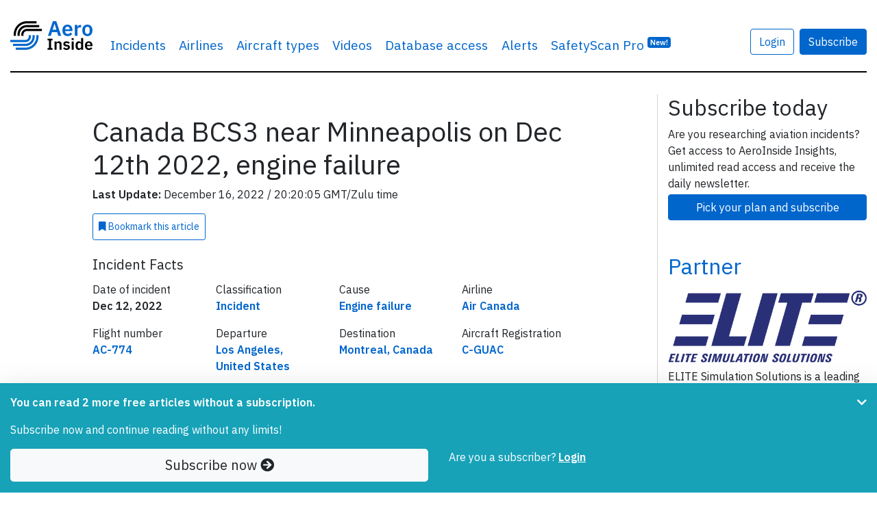

--- FILE ---
content_type: text/html; charset=UTF-8
request_url: https://www.aeroinside.com/17638/canada-bcs3-near-minneapolis-on-dec-12th-2022-engine-failure
body_size: 14454
content:
<!DOCTYPE html><html lang="en">
    <head>
        <link rel="preconnect" href="https://fonts.gstatic.com">
        <meta charset="utf-8">
        <title>Canada BCS3 near Minneapolis on Dec 12th 2022, engine failure - AeroInside</title>        
        <meta name="description" content="Discover&#x20;all&#x20;inside&#x20;details&#x20;about&#x20;what&#x20;happened&#x20;during&#x20;airplane&#x20;incident&#x20;Canada&#x20;BCS3&#x20;near&#x20;Minneapolis&#x20;on&#x20;Dec&#x20;12th&#x20;2022,&#x20;engine&#x20;failure">
<meta property="og&#x3A;title" content="Canada&#x20;BCS3&#x20;near&#x20;Minneapolis&#x20;on&#x20;Dec&#x20;12th&#x20;2022,&#x20;engine&#x20;failure">
<meta property="og&#x3A;image" content="https&#x3A;&#x2F;&#x2F;www.aeroinside.com&#x2F;img&#x2F;og&#x2F;aeroinside.jpg">
<meta property="og&#x3A;description" content="Discover&#x20;all&#x20;inside&#x20;details&#x20;about&#x20;what&#x20;happened&#x20;during&#x20;airplane&#x20;incident&#x20;Canada&#x20;BCS3&#x20;near&#x20;Minneapolis&#x20;on&#x20;Dec&#x20;12th&#x20;2022,&#x20;engine&#x20;failure">
<meta property="og&#x3A;url" content="https&#x3A;&#x2F;&#x2F;www.aeroinside.com&#x2F;17638&#x2F;canada-bcs3-near-minneapolis-on-dec-12th-2022-engine-failure">
<meta property="og&#x3A;type" content="article">
<meta name="twitter&#x3A;card" content="photo">
<meta name="twitter&#x3A;creator" content="&#x40;aeroinsidecom">
<meta name="twitter&#x3A;title" content="Canada&#x20;BCS3&#x20;near&#x20;Minneapolis&#x20;on&#x20;Dec&#x20;12th&#x20;2022,&#x20;engine&#x20;failure">
<meta name="twitter&#x3A;domain" content="https&#x3A;&#x2F;&#x2F;www.aeroinside.com">
<meta name="twitter&#x3A;description" content="Discover&#x20;all&#x20;inside&#x20;details&#x20;about&#x20;what&#x20;happened&#x20;during&#x20;airplane&#x20;incident&#x20;Canada&#x20;BCS3&#x20;near&#x20;Minneapolis&#x20;on&#x20;Dec&#x20;12th&#x20;2022,&#x20;engine&#x20;failure">
<meta name="twitter&#x3A;url" content="https&#x3A;&#x2F;&#x2F;www.aeroinside.com&#x2F;17638&#x2F;canada-bcs3-near-minneapolis-on-dec-12th-2022-engine-failure">
<meta name="twitter&#x3A;image" content="https&#x3A;&#x2F;&#x2F;www.aeroinside.com&#x2F;img&#x2F;og&#x2F;aeroinside.jpg">
<meta name="viewport" content="width&#x3D;device-width,&#x20;initial-scale&#x3D;1.0">
<meta http-equiv="X-UA-Compatible" content="IE&#x3D;edge">
        <!--
        <link href="https://fonts.googleapis.com/css2?family=Source+Serif+Pro:wght@600&display=swap" rel="preload" as="style">
        -->
        <link href="https://fonts.googleapis.com/css2?family=IBM+Plex+Sans:wght@400;600&display=swap" rel="preload" as="style">

        <!--
        <link href="https://fonts.googleapis.com/css2?family=Source+Serif+Pro:wght@600&display=swap" rel="stylesheet">
        -->
        <link href="https://fonts.googleapis.com/css2?family=IBM+Plex+Sans:wght@400;600&display=swap" rel="stylesheet">
        
        <link href="/css/styles-90b60c3cdf.css" rel="preload" as="style">

        <link href="https://cdnjs.cloudflare.com/ajax/libs/font-awesome/5.15.1/css/all.min.css" rel="preload" as="style">
        <link href="https://cdnjs.cloudflare.com/ajax/libs/font-awesome/5.15.1/css/all.min.css" rel="stylesheet">
        
        <link rel="stylesheet" href="/css/styles-90b60c3cdf.css">

        <link href="&#x2F;img&#x2F;favicon.ico" rel="shortcut&#x20;icon" type="image&#x2F;vnd.microsoft.icon">
        <link rel="apple-touch-icon" sizes="57x57" href="/img/icons/apple-icon-57x57.png">
        <link rel="apple-touch-icon" sizes="60x60" href="/img/icons/apple-icon-60x60.png">
        <link rel="apple-touch-icon" sizes="72x72" href="/img/icons/apple-icon-72x72.png">
        <link rel="apple-touch-icon" sizes="76x76" href="/img/icons/apple-icon-76x76.png">
        <link rel="apple-touch-icon" sizes="114x114" href="/img/icons/apple-icon-114x114.png">
        <link rel="apple-touch-icon" sizes="120x120" href="/img/icons/apple-icon-120x120.png">
        <link rel="apple-touch-icon" sizes="144x144" href="/img/icons/apple-icon-144x144.png">
        <link rel="apple-touch-icon" sizes="152x152" href="/img/icons/apple-icon-152x152.png">
        <link rel="apple-touch-icon" sizes="180x180" href="/img/icons/apple-icon-180x180.png">
        <link rel="shortcut icon" type="image/png" sizes="192x192"  href="/img/icons/android-icon-192x192.png">
        <link rel="icon" type="image/png" sizes="32x32" href="/img/icons/favicon-32x32.png">
        <link rel="icon" type="image/png" sizes="96x96" href="/img/icons/favicon-96x96.png">
        <link rel="icon" type="image/png" sizes="16x16" href="/img/icons/favicon-16x16.png">
        <link rel="manifest" href="/img/icons/manifest.json">
        <meta name="msapplication-TileColor" content="#ffffff">
        <meta name="msapplication-TileImage" content="/img/icons/ms-icon-144x144.png">
        <meta name="theme-color" content="#ffffff">
        
        
                    <!-- Google tag (gtag.js) -->
            <script async src="https://www.googletagmanager.com/gtag/js?id=G-VRVXTWQ4D5"></script>
            <script>
                window.dataLayer = window.dataLayer || [];
                function gtag(){dataLayer.push(arguments);}
                gtag('js', new Date());

                gtag('config', 'G-VRVXTWQ4D5');
            </script>
                
        
    </head>
    <body 
            data-logged-in="false" 
            data-is-iframe="false"
            data-bookmark-api="/account/bookmark-api"
            data-bookmark-occurrence-api="/safetyscan/bookmarkOccurrenceApi"
            data-note-api="/account/note-api"
            data-follow-api="/safetyscan/followApi"
            data-show-nl-modal="true"
    >
    
        
    <script src="/js/app-a66094b0ba.js" defer="defer"></script>
    
        <div class="sticky-top bg-white">
    <div class="container-xl mb-3">
        <nav class="navbar navbar-expand-sm navbar-light px-0 py-4">
            <div class="container-xl px-0">
                                <a class="navbar-brand" href="/" >
                                        <img src="/img/logo-aeroinside.png"
                         srcset="/img/logo-aeroinside.png 1x, /img/logo-aeroinside@2x.png 2x"
                         width="120" height="42"
                         alt="AeroInside Logo">
                                    </a>
            
                                    <a href="/p/join?src=signupmobile"
                       class="btn btn-primary d-block d-sm-none">
                        Subscribe
                    </a>
                
                                    <button class="navbar-toggler" type="button" data-toggle="collapse" data-target="#navbarsExample03" aria-controls="navbarsExample03" aria-expanded="false" aria-label="Toggle navigation">
                        <span class="navbar-toggler-icon"></span>
                    </button>
                
                                    <div class="collapse navbar-collapse" id="navbarsExample03">
                        <ul class="navbar-nav mr-auto">
                            <li class="nav-item dropdown">
                                <a class="nav-link dropdown-hover" href="#" id="dropdown03" data-toggle="dropdown" aria-haspopup="true" aria-expanded="false">Incidents</a>
                                <div class="dropdown-menu" aria-labelledby="dropdown03">
                                    <a class="dropdown-item" href="/crashes">Airplane crashes</a>
                                    <a class="dropdown-item" href="/accidents">Aviation accidents</a>
                                    <a class="dropdown-item" href="/incidents">Aviation incidents</a>
                                    <a class="dropdown-item" href="/occurrences">Aviation occurrences</a>
                                    <a class="dropdown-item" href="/reports">Reports</a>
                                    <a class="dropdown-item" href="/news">News</a>
                                </div>
                            </li>

                                                            <li class="nav-item d-sm-none d-md-block">
                                    <a class="nav-link" href="/airline">Airlines</a>
                                </li>
                                <li class="nav-item d-sm-none d-md-block">
                                    <a class="nav-link" href="/aircraft-type">Aircraft types</a>
                                </li>
                                <li class="nav-item d-sm-none d-lg-block">
                                    <a class="nav-link" href="/videos">Videos</a>
                                </li>
                                                        
                                                            <li class="nav-item">
                                    <a class="nav-link" href="/p/join?src=navbar-db">
                                        Database access
                                    </a>
                                </li>
                            
                                                        
                            
                            <li class="nav-item">
                                <a class="nav-link" href="/alerts?src=navbar">
                                    Alerts
                                </a>
                            </li>
                           
                                                        

                                                            <li class="nav-item">
                                    <a class="nav-link" href="/safety-scan/pro?src=navbar">
                                        SafetyScan Pro
                                        <sup class="d-nofne"><span class="badge badge-primary">New!</span></sup>
                                    </a>
                                </li>
                            
                        </ul>

                                                    <a href="/account/login"
                               class="btn btn-outline-primary mr-2"
                               style="margin-top: 17px;">
                                Login
                            </a>

                            <a href="/p/join?src=navbar"
                               class="btn btn-primary"
                               style="margin-top: 17px;">
                                Subscribe
                            </a>
                        
                        <ul class="navbar-nav mr-0 d-none">
                            <li class="nav-item">
                                <form class="form-inline" method="get" action="/search">
                                    <input class="form-control mr-sm-2 d-none" id="searchField" type="search" name="q" placeholder="Search" aria-label="Search" style="margin-top: 17px; width: 100%;">
                                </form>
                            </li>

                            <li class="nav-item">
                                <a href="#"
                                   class="btn btn-link"
                                   data-toggle="dropdown"
                                   onclick="$('#searchField').removeClass('d-none');$('#searchField').focus();$(this).hide();return false;"
                                   style="margin-top: 17px;">
                                    <i class="fa fa-search"></i>
                                </a>
                            </li>
                        </ul>

                                            </div>
                            </div>
        </nav>
    </div>
</div>    
            <div class="container-xl mb-5 pt-3" id="content">
            
<script type="application/ld+json">
    {
        "@context": "https://schema.org",
        "@type": "NewsArticle",
        "headline": "Canada BCS3 near Minneapolis on Dec 12th 2022, engine failure",
        "image": [
            "https://www.aeroinside.com/img/og/aeroinside.jpg"
        ],
        "datePublished": "2022-12-13T11:37:23+01:00",
        "dateModified": "2022-12-16T20:20:05+01:00",
        "isAccessibleForFree": "False",
        "hasPart":
          {
            "@type": "WebPageElement",
            "isAccessibleForFree": "False",
            "cssSelector" : ".pwSelector"
        }
    }
</script>

<section>
    <div class="row">
        <div class="col-md-9 aside-divider">

            <article>
                <div class="row justify-content-center">
                    <div class="col-12 col-lg-9">

                        <h1 class="article-heading">
                            Canada BCS3 near Minneapolis on Dec 12th 2022, engine failure                        </h1>

                                            
                        <div class="row mb-2">
                            <div class="col-12">
                                <p class="mb-2">
                                    <strong>Last Update:</strong> December 16, 2022 
                                    / 
                                    20:20:05 GMT/Zulu time
                            </div>
                        </div>

                                    <a
                href="/p/join?src=bookmark" 
                class="mb-2 btn-bookmark btn btn-sm btn-outline-primary p-2 d-md-inline-block"
                data-action="add"
                data-article-id="17638"
                data-bookmark-id="0"
                data-text-bookmarked="<i class='fa fa-bookmark'></i> Bookmarked"
                data-text-not-bookmarked="<i class='fa fa-bookmark'></i> Bookmark <span class='d-lg-inline'>this article</span>"
                data-remove-row="false"
                >
                <i class='fa fa-bookmark'></i> Bookmark <span class='d-lg-inline'>this article</span>
            </a>                        
                    </div>
                </div>
                
                
    <div class="pwSelector">

    <div class="row justify-content-center mt-2">
        <div class="col-12 col-lg-9">
        <span class="mb-4">
            
        
            
<section class="mb-2 mt-2 d-none d-lg-block">
    <h5 class="card-title">Incident Facts</h5>

    <div class="row">
                    <div class="col-12 col-md-3">
                <p>
                    Date of incident<br>
                    <strong>
                        Dec 12, 2022                    </strong>
                </p>
            </div>
        

                    <div class="col-12 col-md-3">

                <p>
                    Classification<br>
                    <strong>
                        
                        <a href="/incidents">
                            
                            Incident                            
                        </a>
                    
                    </strong>
                </p>
            </div>
                
                    <div class="col-12 col-md-3">
                <p>
                    Cause<br>
                    <strong>
                        
                        <a href="/cause/engine-failure">
                            
                            Engine failure                            
                        </a>
                    
                    </strong>
                </p>
            </div>
        

                    <div class="col-12 col-md-3">

                <p>
                    Airline<br>
                    <strong>
                        
                        <a href="/airline/air-canada">
                            
                            Air Canada                            
                        </a>
                    
                    </strong>
                </p>
            </div>
        
                    <div class="col-12 col-md-3">
                <p>
                    Flight number<br>

                    <strong>
                                                                                    <a href="/flight/ac-774">
                            
                            AC-774                                                            </a>
                                                                        </strong>
                </p>
            </div>
           
        
                    <div class="col-12 col-md-3">
                <p>
                    Departure<br>

                    <strong>
                                                                                    <a href="/flights/from/los-angeles/us">
                                                        Los Angeles, United States                                                            </a>
                                                                        </strong>
                </p>
            </div>
         
        
                    <div class="col-12 col-md-3">
                <p>
                    Destination<br>

                    <strong>
                                                                                    <a href="/flights/to/montreal/ca">
                                                        Montreal, Canada                                                            </a>
                                                                        </strong>
                </p>
            </div>
        
                    <div class="col-12 col-md-3">
                <p>
                    Aircraft Registration<br>
                    <strong>

                        
                            
                                <a href="/registration/c-guac">
                            
                            C-GUAC                                                            </a>
                                                                        </strong>

                </p>
            </div>
        
                    <div class="col-12 col-md-3">
                <p>
                    Aircraft Type<br>
                    <strong>
                        
                        <a href="/aircraft-type/bcs3/airbus-a220-300">
                            
                            Airbus                            A220-300                            
                        </a>
                    
                    </strong>
                </p>
            </div>

        
                    <div class="col-12 col-md-3">
                <p>
                    ICAO Type Designator<br>
                    <strong>
                        
                        <a href="/aircraft-type/bcs3/airbus-a220-300">
                            
                            BCS3                            
                        </a>
                    
                    </strong>
                </p>
            </div>

        

        
        
            </div>

</section>

            An Air Canada Bombardier C-Series CS-300, registration C-GUAC performing flight AC-774 from Los Angeles,CA (USA) to Montreal,QC (Canada) with 129 people on board, was enroute at FL350 about 170nm westsouthwest of Minnapolis,MN (USA) when the crew reported an engine (PW1524G) failure and decided to divert to Minneapolis. The aircraft entered a hold to work checklists and burn off fuel, landed safely on Minneapolis' runway 12R and stopped on the runway for an inspection by emergency services. About 10 minutes after landing the aircraft taxied to the apron.<br/><br/>A passenger reported the aircraft diverted to Minneapolis due to an engine fire.<br/><br/>The occurrence aircraft is still on the ground in Minneapolis on Dec 16th 2022 about 20:15Z.<br/><br/>On Dec 16th 2022 the Canadian TSB reported the aircraft had been dispatched under minimum equipment list requirements due to oil debris above limits for the right hand engine. After departure the "oil debris" advisory for the right hand engine illuminated. In cruise flight at FL350 the crew received an intermittent vibration indication for the right hand engine along with a right hand "Fan VIB" indication. The crew discussed the situation with dispatch and maintenance and decided to continue the flight to destination. In the vicinity of Minneapolis the right hand engine failed and shut down automatically, the system attempted an auto-relight but failed. The crew declared Mayday and diverted to Minnepolis. Maintenance in Minneapolis is investigating.    </span>

            
    <div class="row mt-5">
        <div class="col-12">

            <h5 class="card-title">Aircraft Registration Data</h5>

            <ul class="nav nav-tabs  nav-fill" id="aircraftData" role="tablist">
                <li class="nav-item" role="presentation">
                    <a class="nav-link active" id="home-tab" data-toggle="tab" href="#register" role="tab" aria-controls="register" aria-selected="true">Register <span class="d-none d-md-inline">Data</span></a>
                </li>
                <li class="nav-item" role="presentation">
                    <a class="nav-link" id="airframe-tab" data-toggle="tab" href="#airframe" role="tab" aria-controls="airframe" aria-selected="false">Airframe <span class="d-none d-sm-inline">Data</span></a>
                </li>
                                    <li class="nav-item" role="presentation">
                        <a class="nav-link" id="engine-tab" data-toggle="tab" href="#engine" role="tab" aria-controls="engine" aria-selected="false">Engine <span class="d-none d-sm-inline">Data</span></a>
                    </li>
                
                                    <li class="nav-item" role="presentation">
                        <a class="nav-link" id="owner-tab" data-toggle="tab" href="#owner" role="tab" aria-controls="owner" aria-selected="false">Owner <span class="d-none d-sm-inline">Data</span></a>
                    </li>
                            </ul>

            <div class="tab-content py-3" id="aircraftDataContent">
                <div class="tab-pane fade show active" id="register" role="tabpanel" aria-labelledby="register-tab">

                    <div class="row mb-2">
                        <div class="col-lg-4">
                            Registration mark
                        </div>

                        <div class="col-lg-8">
                            <strong>
                                C-GUAC                            </strong>
                        </div>
                    </div>

                    <div class="row mb-2">
                        <div class="col-lg-4">
                            Country of Registration
                        </div>

                        <div class="col-lg-8">
                            <strong>
                                Canada                            </strong>
                        </div>
                    </div>

                                            <div class="row mb-2">
                            <div class="col-lg-4">
                                Date of Registration
                            </div>

                            <div class="col-lg-8">
                                <strong>
                                    <span class="blur-text">Fgjmnjjg gmAe </span> <a href="/p/join?src=reg">Subscribe to unlock <i class="fa fa-sm fa-unlock"></i></a>                                </strong>
                            </div>
                        </div>
                    

                                            <div class="row mb-2">
                            <div class="col-lg-4">
                                Certification Basis
                            </div>

                            <div class="col-lg-8">
                                <strong>
                                    <span class="blur-text">AdkidflpiAnm pekbg kk kqA nAllpliAlAnmcihliAeA </span> <a href="/p/join?src=reg">Subscribe to unlock <i class="fa fa-sm fa-unlock"></i></a>                                </strong>
                            </div>
                        </div>
                    
                    
                    
                                            <div class="row mb-2">
                            <div class="col-lg-4">
                                TCDS Ident. No.
                            </div>

                            <div class="col-lg-8">
                                <strong>
                                    <span class="blur-text">Ibnc </span> <a href="/p/join?src=reg">Subscribe to unlock <i class="fa fa-sm fa-unlock"></i></a>                                </strong>
                            </div>
                        </div>
                    
                    
                </div>

                <div class="tab-pane fade" id="airframe" role="tabpanel" aria-labelledby="profile-tab">
                    
                        <div class="row mb-2">
                            <div class="col-lg-4">
                                Manufacturer
                            </div>

                            <div class="col-lg-8">
                                <strong>
                                    Airbus                                </strong>
                            </div>
                        </div>

                        <div class="row mb-2">
                            <div class="col-lg-4">
                                Aircraft Model / Type
                            </div>

                            <div class="col-lg-8">
                                <strong>
                                    BD-500-1A11                                </strong>
                            </div>
                        </div>
                    
                                            <div class="row mb-2">
                            <div class="col-lg-4">
                                ICAO Aircraft Type
                            </div>

                            <div class="col-lg-8">
                                <strong>
                                    BCS3                                </strong>
                            </div>
                        </div>
                    
                                            <div class="row mb-2">
                            <div class="col-lg-4">
                                Year of Manufacture
                            </div>

                            <div class="col-lg-8">
                                <strong>
                                    <span class="blur-text">Ebeg </span> <a href="/p/join?src=airframe">Subscribe to unlock <i class="fa fa-sm fa-unlock"></i></a>                                </strong>
                            </div>
                        </div>
                    
                    <div class="row mb-2">
                        <div class="col-lg-4">
                            Serial Number
                        </div>

                        <div class="col-lg-8">
                            <strong>
                                <span class="blur-text">Nkbpq </span> <a href="/p/join?src=airframe">Subscribe to unlock <i class="fa fa-sm fa-unlock"></i></a>                            </strong>
                        </div>
                    </div>

                                            <div class="row mb-2">
                            <div class="col-lg-4">
                                Aircraft Address / Mode S Code (HEX)
                            </div>

                            <div class="col-lg-8">
                                <strong>
                                    <span class="blur-text">Menkcm </span> <a href="/p/join?src=airframe">Subscribe to unlock <i class="fa fa-sm fa-unlock"></i></a>                                                                    </strong>
                            </div>
                        </div>
                    
                    
                    
                                            <div class="row mb-2">
                            <div class="col-lg-4">
                                Maximum Take off Mass (MTOM) [kg]
                            </div>

                            <div class="col-lg-8">
                                <strong>
                                    <span class="blur-text"> npcp </span> <a href="/p/join?src=airframe">Subscribe to unlock <i class="fa fa-sm fa-unlock"></i></a>                                </strong>
                            </div>
                        </div>
                                    </div>

                <div class="tab-pane fade" id="engine" role="tabpanel" aria-labelledby="engine-tab">
                                                                        <div class="row mb-2">
                                <div class="col-lg-4">
                                    Engine Count
                                </div>

                                <div class="col-lg-8">
                                    <strong>
                                        <span class="blur-text">K </span> <a href="/p/join?src=eng">Subscribe to unlock <i class="fa fa-sm fa-unlock"></i></a>                                    </strong>
                                </div>
                            </div>
                        
                        
                        
                                                    <div class="row mb-2">
                                <div class="col-lg-4">
                                    Engine Type
                                </div>

                                <div class="col-lg-8">
                                    <strong>
                                        <span class="blur-text">AldjpnAgA </span> <a href="/p/join?src=eng">Subscribe to unlock <i class="fa fa-sm fa-unlock"></i></a>                                    </strong>
                                </div>
                            </div>
                                                            </div>

                <div class="tab-pane fade" id="owner" role="tabpanel" aria-labelledby="owner-tab">
                                            <div class="row mb-2">
                            <div class="col-lg-4">
                                Main Owner
                            </div>

                            <div class="col-lg-8">
                                <strong>
                                    <span class="blur-text">HAkfmpgqilkemqpmgAblmnj jpdbcebAe qgj Abkikclfcppjcnjegpfm  bhqhqpcidkfnlAbqcq </span> <a href="/p/join?src=owner">Subscribe to unlock <i class="fa fa-sm fa-unlock"></i></a>                                </strong>
                            </div>
                        </div>
                    
                    
                </div>
            </div>

                            <p>
                    <small>
                        Aircraft registration data reproduced and distributed with the permission of the Government of Canada.
                    </small>
                </p>
            
        </div>
    </div>


        </div>
    </div>

    <div class="row justify-content-center">
        <div class="col-12 col-lg-9">
            
<section class="mb-2 mt-2 d-xs-block d-sm-block d-md-block d-lg-none d-xl-none">
    <h5 class="card-title">Incident Facts</h5>

    <div class="row">
                    <div class="col-12 col-md-3">
                <p>
                    Date of incident<br>
                    <strong>
                        Dec 12, 2022                    </strong>
                </p>
            </div>
        

                    <div class="col-12 col-md-3">

                <p>
                    Classification<br>
                    <strong>
                        
                        <a href="/incidents">
                            
                            Incident                            
                        </a>
                    
                    </strong>
                </p>
            </div>
                
                    <div class="col-12 col-md-3">
                <p>
                    Cause<br>
                    <strong>
                        
                        <a href="/cause/engine-failure">
                            
                            Engine failure                            
                        </a>
                    
                    </strong>
                </p>
            </div>
        

                    <div class="col-12 col-md-3">

                <p>
                    Airline<br>
                    <strong>
                        
                        <a href="/airline/air-canada">
                            
                            Air Canada                            
                        </a>
                    
                    </strong>
                </p>
            </div>
        
                    <div class="col-12 col-md-3">
                <p>
                    Flight number<br>

                    <strong>
                                                                                    <a href="/flight/ac-774">
                            
                            AC-774                                                            </a>
                                                                        </strong>
                </p>
            </div>
           
        
                    <div class="col-12 col-md-3">
                <p>
                    Departure<br>

                    <strong>
                                                                                    <a href="/flights/from/los-angeles/us">
                                                        Los Angeles, United States                                                            </a>
                                                                        </strong>
                </p>
            </div>
         
        
                    <div class="col-12 col-md-3">
                <p>
                    Destination<br>

                    <strong>
                                                                                    <a href="/flights/to/montreal/ca">
                                                        Montreal, Canada                                                            </a>
                                                                        </strong>
                </p>
            </div>
        
                    <div class="col-12 col-md-3">
                <p>
                    Aircraft Registration<br>
                    <strong>

                        
                            
                                <a href="/registration/c-guac">
                            
                            C-GUAC                                                            </a>
                                                                        </strong>

                </p>
            </div>
        
                    <div class="col-12 col-md-3">
                <p>
                    Aircraft Type<br>
                    <strong>
                        
                        <a href="/aircraft-type/bcs3/airbus-a220-300">
                            
                            Airbus                            A220-300                            
                        </a>
                    
                    </strong>
                </p>
            </div>

        
                    <div class="col-12 col-md-3">
                <p>
                    ICAO Type Designator<br>
                    <strong>
                        
                        <a href="/aircraft-type/bcs3/airbus-a220-300">
                            
                            BCS3                            
                        </a>
                    
                    </strong>
                </p>
            </div>

        

        
        
            </div>

</section>
        </div>
    </div>

    <div class="row justify-content-center">
        <div class="col-12 col-lg-10">


            
            
        </div>
    </div>

    <div class="row justify-content-center">
        <div class="col-12 col-lg-9">

                                                <p class="my-5">
                        <strong>
                            This article is published under license from Avherald.com. © of text by Avherald.com.<br>
                            <a href="http://avherald.com/h?article=5024da2d" target="_blank" rel="nofollow noopener">
                                Article source
                            </a>
                        </strong>
                    </p>
                            
            
            
                        
                    </div>
    </div>

    <div class="fixed-bottom bg-info py-3 shadow-lg" id="pw">
        <div class="container">
            <div class="row">
                <div class="col-10">
                                            <div class="pw-minify">
                            <p class="text-white"><strong>You can read 2 more free articles                                    without a subscription.</strong></p>
                            <p class="text-white">Subscribe now and continue reading without any limits!</p>
                        </div>
                    
                                    </div>

                                    <div class="col-2">
                        <a href="#" class="float-right pw-minify" id="pw-chevron" onclick="$('.pw-minify').hide();ga('send', 'event', 'Paywall', 'minified');return false;"><i class="fa fa-chevron-down text-white"></i></a>
                    </div>
                
            </div>

            <div class="row">
                <div class="col-12 col-sm-6">
                    <a href="/p/join?src=pw-warn-2" class="btn btn-light btn-block btn-lg">Subscribe now <i class="fa fa-arrow-circle-right"></i> </a>
                </div>
                <div class="col-12 col-sm-6 pw-minifyf">
                    <span class="text-white">Are you a subscriber?</span>
                                        <a href="/account/login?dstUrl=https://www.aeroinside.com/17638/canada-bcs3-near-minneapolis-on-dec-12th-2022-engine-failure" rel="nofollow" class="text-white"><strong><u>Login</u></strong></a>
                </div>
            </div>
        </div>
    </div>
            </article>
            
            
            
    <section class="mb-5">
        <div class="row px-3">
            <div class="col-12 rounded border border-primary border-3 pt-2">

                <div class="row row-cols-1 row-cols-sm-2">
                    <div class="col px-2 mb-2">
                        <div class="card h-100 rounded-lg shadow-lg mb-lg-2" style="z-index: 1;" data-aos="fade-up">
                            <div class="card-body pt-3 pb-0" style="flex: 1 1 auto;">
                                <div class="row justify-content-center no-gutters">
                                    <div class="col-12">

                                        <div class="text-center mb-3">
                                    <span class="mb-2">
                                        <span class="h3 font-weight-bold">Subscribe</span>
                                    </span>
                                        </div>


                                        
                                        <p>
                                            Read <strong>unlimited articles</strong> and receive our <strong>daily update briefing</strong>. Gain better insights into what is happening in commercial aviation safety.                                        </p>

                                    </div>
                                </div>
                            </div>

                            <div class="card-footer p-2 border-top-0 bg-white">
                                <a href="/p/join?src=article-cta"
                                   class="card-btn btn btn-block btn-lg btn-primary checkoutButton"
                                >
                                    Compare our plans
                                </a>
                            </div>
                        </div>
                    </div>

                    

                    <div class="col px-2 mb-2">
                        <div class="card h-100 rounded-lg shadow-lg" data-aos="fade-up" data-aos-delay="200">
                            <div class="card-body pt-3 pb-0" style="flex: 1 1 auto;">
                                <div class="row justify-content-center">
                                    <div class="col-12">
                                        <p class="text-center">
                                            <span class="h3 font-weight-bold">Send tip</span>
                                        </p>

                                        <p>
                                            Support AeroInside by sending a small tip amount.
                                        </p>
                                    </div>
                                </div>
                            </div>

                            <div class="card-footer p-2 border-top-0 bg-white">
                                <a href="https://buy.stripe.com/3cs03Yd514Ua3SgbIJ"
                                   class="card-btn btn btn-block btn-lg btn-primary checkoutButton"
                                   data-toggle="popover"
                                   data-content="Click to send a small tip via our secure payment provider Stripe."
                                   data-trigger="hover"
                                   data-placement="bottom"
                                >
                                    Send tip
                                </a>
                            </div>
                        </div>
                    </div>
                </div>
            </div>
        </div>
    </section>


                            <section class="mb-5">
                    <h2>
                        Related articles
                    </h2>

                    
    <div class="row row-cols-1 row-cols-sm-2 row-cols-lg-3">
                    <article class="col mb-4">
                <div class="card h-100 border-0 shadow" >
                    <div class="embed-responsive embed-responsive-16by9 embed-img">
                                                
                        <span class="article-match-indicator" hidden>
                            <i class="fa fa-star"></i> Fleet type match
                        </span>
                        
                                            </div>
                    <div class="card-body mb-0 px-3 pt-2 pb-1">
                        <h5 class="card-title">
                            <a href="/17185/canada-bcs3-near-denver-on-jul-18th-2022-right-elevator-failed-in-flight" class="stretched-link">Canada BCS3 near Denver on Jul 18th 2022, right elevator failed in flight</a>
                        </h5>
                        <p class="card-text">
                            An Air Canada Bombardier C-Series CS-300, registration C-GUAC performing flight AC-1037 from Toronto,ON (Canada) to Denver,CO (USA), was in the&hellip;                        </p>
                    </div>
                    <div class="card-footer px-3 py-2 border-0 bg-transparent">
                        <span class="float-left text-muted">
                            <div style="z-index: 1;">
    <a href="/incidents" class="badge badge-warning article-type-badge">Incident</a>
</div>                        </span>

                        <span class="float-right text-muted">
                                                            Published:
                            
                            Jul 26, 2022                        </span>
                    </div>
                </div>
            </article>
                    <article class="col mb-4">
                <div class="card h-100 border-0 shadow" >
                    <div class="embed-responsive embed-responsive-16by9 embed-img">
                                                
                        <span class="article-match-indicator" hidden>
                            <i class="fa fa-star"></i> Fleet type match
                        </span>
                        
                                            </div>
                    <div class="card-body mb-0 px-3 pt-2 pb-1">
                        <h5 class="card-title">
                            <a href="/16511/canada-bcs3-near-santa-ana-on-dec-18th-2021-right-elevator-failed-in-flight" class="stretched-link">Canada BCS3 near Santa Ana on Dec 18th 2021, right elevator failed in flight</a>
                        </h5>
                        <p class="card-text">
                            An Air Canada Bombardier C-Series CS-300, registration C-GUAC performing flight AC-598 from Vancouver,BC (Canada) to Santa Ana,CA (USA) with 115&hellip;                        </p>
                    </div>
                    <div class="card-footer px-3 py-2 border-0 bg-transparent">
                        <span class="float-left text-muted">
                            <div style="z-index: 1;">
    <a href="/incidents" class="badge badge-warning article-type-badge">Incident</a>
</div>                        </span>

                        <span class="float-right text-muted">
                                                            Published:
                            
                            Dec 22, 2021                        </span>
                    </div>
                </div>
            </article>
                    <article class="col mb-4">
                <div class="card h-100 border-0 shadow" data-toggle="tooltip" data-placement="top" title="&#x28;Photo&#x20;credit&#x3A;&#x20;Anna&#x20;Zvereva&#x20;&#x2F;&#x20;Flickr&#x20;&#x2F;&#x20;License&#x3A;&#x20;CC&#x20;by-sa&#x29;">
                    <div class="embed-responsive embed-responsive-16by9 embed-img">
                                                    <img src="/img/aircrafts/aircraft-registration-C-FVLX-cda1be5ee9_n.jpg" 
                                 class="card-img-top object-fit-cover rounded-0 embed-responsive-item"
                                 alt="Photo of C-FVLX"
                                 data-toggle="tooltip" data-placement="top" title="&#x28;Photo&#x20;credit&#x3A;&#x20;Anna&#x20;Zvereva&#x20;&#x2F;&#x20;Flickr&#x20;&#x2F;&#x20;License&#x3A;&#x20;CC&#x20;by-sa&#x29;"                                 loading="lazy"                            >
                                                
                        <span class="article-match-indicator" hidden>
                            <i class="fa fa-star"></i> Fleet type match
                        </span>
                        
                                            </div>
                    <div class="card-body mb-0 px-3 pt-2 pb-1">
                        <h5 class="card-title">
                            <a href="/21470/canada-b789-at-auckland-on-jan-13th-2026-unusual-odour" class="stretched-link">Canada B789 at Auckland on Jan 13th 2026, unusual odour</a>
                        </h5>
                        <p class="card-text">
                            An Air Canada Boeing 787-9, registration C-FVLX performing flight AC-40 from Auckland (New Zealand) to Vancouver,BC (Canada) with 269 passengers and&hellip;                        </p>
                    </div>
                    <div class="card-footer px-3 py-2 border-0 bg-transparent">
                        <span class="float-left text-muted">
                            <div style="z-index: 1;">
    <a href="/incidents" class="badge badge-warning article-type-badge">Incident</a>
</div>                        </span>

                        <span class="float-right text-muted">
                                                            Published:
                            
                            Jan 13, 2026                        </span>
                    </div>
                </div>
            </article>
                    <article class="col mb-4">
                <div class="card h-100 border-0 shadow" data-toggle="tooltip" data-placement="top" title="&#x28;Photo&#x20;credit&#x3A;&#x20;oliver.holzbauer&#x20;&#x2F;&#x20;Flickr&#x20;&#x2F;&#x20;License&#x3A;&#x20;CC&#x20;by-sa&#x29;">
                    <div class="embed-responsive embed-responsive-16by9 embed-img">
                                                    <img src="/img/aircrafts/aircraft-boeing-787-8-dreamliner-registration-C-GHQY-87f9b0c683_n.jpg" 
                                 class="card-img-top object-fit-cover rounded-0 embed-responsive-item"
                                 alt="Photo of C-GHQY"
                                 data-toggle="tooltip" data-placement="top" title="&#x28;Photo&#x20;credit&#x3A;&#x20;oliver.holzbauer&#x20;&#x2F;&#x20;Flickr&#x20;&#x2F;&#x20;License&#x3A;&#x20;CC&#x20;by-sa&#x29;"                                 loading="lazy"                            >
                                                
                        <span class="article-match-indicator" hidden>
                            <i class="fa fa-star"></i> Fleet type match
                        </span>
                        
                                            </div>
                    <div class="card-body mb-0 px-3 pt-2 pb-1">
                        <h5 class="card-title">
                            <a href="/21459/canada-b788-near-london-on-jan-1st-2026-cracked-windshield" class="stretched-link">Canada B788 near London on Jan 1st 2026, cracked windshield</a>
                        </h5>
                        <p class="card-text">
                            An Air Canada Boeing 787-8, registration C-GHQY performing flight AC-888 (dep Dec 31st 2025) from Ottawa,ON (Canada) to London Heathrow,EN (UK), was&hellip;                        </p>
                    </div>
                    <div class="card-footer px-3 py-2 border-0 bg-transparent">
                        <span class="float-left text-muted">
                            <div style="z-index: 1;">
    <a href="/incidents" class="badge badge-warning article-type-badge">Incident</a>
</div>                        </span>

                        <span class="float-right text-muted">
                                                            Published:
                            
                            Jan 9, 2026                        </span>
                    </div>
                </div>
            </article>
                    <article class="col mb-4">
                <div class="card h-100 border-0 shadow" data-toggle="tooltip" data-placement="top" title="&#x28;Photo&#x20;credit&#x3A;&#x20;Stanley&#x20;Ip&#x20;-&#x20;YYZ&#x20;weekend&#x20;planes&#x20;spotter&#x20;&#x2F;&#x20;Flickr&#x20;&#x2F;&#x20;License&#x3A;&#x20;CC&#x20;by-sa&#x29;">
                    <div class="embed-responsive embed-responsive-16by9 embed-img">
                                                    <img src="/img/aircrafts/aircraft-registration-C-GKUG-7288d5747f_n.jpg" 
                                 class="card-img-top object-fit-cover rounded-0 embed-responsive-item"
                                 alt="Photo of C-GKUG"
                                 data-toggle="tooltip" data-placement="top" title="&#x28;Photo&#x20;credit&#x3A;&#x20;Stanley&#x20;Ip&#x20;-&#x20;YYZ&#x20;weekend&#x20;planes&#x20;spotter&#x20;&#x2F;&#x20;Flickr&#x20;&#x2F;&#x20;License&#x3A;&#x20;CC&#x20;by-sa&#x29;"                                 loading="lazy"                            >
                                                
                        <span class="article-match-indicator" hidden>
                            <i class="fa fa-star"></i> Fleet type match
                        </span>
                        
                                            </div>
                    <div class="card-body mb-0 px-3 pt-2 pb-1">
                        <h5 class="card-title">
                            <a href="/21321/canada-a333-near-winnipeg-on-oct-19th-2025-smoke-from-standby-compass" class="stretched-link">Canada A333 near Winnipeg on Oct 19th 2025, smoke from standby compass</a>
                        </h5>
                        <p class="card-text">
                            An Air Canada Airbus A330-300, registration C-GKUG performing flight AC-327 from Montreal,QC to Calgary,AB (Canada) with 285 people on board, was&hellip;                        </p>
                    </div>
                    <div class="card-footer px-3 py-2 border-0 bg-transparent">
                        <span class="float-left text-muted">
                            <div style="z-index: 1;">
    <a href="/incidents" class="badge badge-warning article-type-badge">Incident</a>
</div>                        </span>

                        <span class="float-right text-muted">
                                                            Published:
                            
                            Nov 25, 2025                        </span>
                    </div>
                </div>
            </article>
                    <article class="col mb-4">
                <div class="card h-100 border-0 shadow" >
                    <div class="embed-responsive embed-responsive-16by9 embed-img">
                                                
                        <span class="article-match-indicator" hidden>
                            <i class="fa fa-star"></i> Fleet type match
                        </span>
                        
                                            </div>
                    <div class="card-body mb-0 px-3 pt-2 pb-1">
                        <h5 class="card-title">
                            <a href="/21072/canada-bcs3-at-denver-on-aug-31st-2025-acrid-odour-in-cabin" class="stretched-link">Canada BCS3 at Denver on Aug 31st 2025, acrid odour in cabin</a>
                        </h5>
                        <p class="card-text">
                            An Air Canada Bombardier C-Series CS-300, registration C-GYLQ performing flight AC-1038 from Denver,CO (USA) to Toronto,ON (Canada) with 117&hellip;                        </p>
                    </div>
                    <div class="card-footer px-3 py-2 border-0 bg-transparent">
                        <span class="float-left text-muted">
                            <div style="z-index: 1;">
    <a href="/accidents" class="badge badge-orange article-type-badge">Accident</a>
</div>                        </span>

                        <span class="float-right text-muted">
                                                            Last updated:
                            
                            Oct 17, 2025                        </span>
                    </div>
                </div>
            </article>
                    <article class="col mb-4">
                <div class="card h-100 border-0 shadow" >
                    <div class="embed-responsive embed-responsive-16by9 embed-img">
                                                
                        <span class="article-match-indicator" hidden>
                            <i class="fa fa-star"></i> Fleet type match
                        </span>
                        
                                            </div>
                    <div class="card-body mb-0 px-3 pt-2 pb-1">
                        <h5 class="card-title">
                            <a href="/20865/canada-bcs3-and-united-b38m-at-san-francisco-on-jun-24th-2025-atc-operational-error" class="stretched-link">Canada BCS3 and United B38M at San Francisco on Jun 24th 2025, ATC operational error</a>
                        </h5>
                        <p class="card-text">
                            An Air Canada Bombardier C-Series CS-300, registration C-GWUQ performing flight AC-760 from San Francisco,CA (USA) to Montreal,QC (Canada), was&hellip;                        </p>
                    </div>
                    <div class="card-footer px-3 py-2 border-0 bg-transparent">
                        <span class="float-left text-muted">
                            <div style="z-index: 1;">
    <a href="/incidents" class="badge badge-warning article-type-badge">Incident</a>
</div>                        </span>

                        <span class="float-right text-muted">
                                                            Published:
                            
                            Jul 1, 2025                        </span>
                    </div>
                </div>
            </article>
            </div>

                </section>
            
                            <section>
                    <h2>Newest articles</h2>
                    
    <div class="row row-cols-1 row-cols-sm-2 row-cols-lg-3">
                    <article class="col mb-4">
                <div class="card h-100 border-0 shadow" data-toggle="tooltip" data-placement="top" title="&#x28;Photo&#x20;credit&#x3A;&#x20;Anna&#x20;Zvereva&#x20;&#x2F;&#x20;Flickr&#x20;&#x2F;&#x20;License&#x3A;&#x20;CC&#x20;by-sa&#x29;">
                    <div class="embed-responsive embed-responsive-16by9 embed-img">
                                                    <img src="/img/aircrafts/aircraft-registration-C-GUBF-6c2ef614da_z.jpg" 
                                 class="card-img-top object-fit-cover rounded-0 embed-responsive-item"
                                 alt="Photo of C-GUBF"
                                 data-toggle="tooltip" data-placement="top" title="&#x28;Photo&#x20;credit&#x3A;&#x20;Anna&#x20;Zvereva&#x20;&#x2F;&#x20;Flickr&#x20;&#x2F;&#x20;License&#x3A;&#x20;CC&#x20;by-sa&#x29;"                                                             >
                                                
                        <span class="article-match-indicator" hidden>
                            <i class="fa fa-star"></i> Fleet type match
                        </span>
                        
                                            </div>
                    <div class="card-body mb-0 px-3 pt-2 pb-1">
                        <h5 class="card-title">
                            <a href="/21505/transat-a332-at-toronto-and-hamilton-on-jan-16th-2026-landed-below-minimum-fuel" class="stretched-link">Transat A332 at Toronto and Hamilton on Jan 16th 2026, landed below minimum fuel</a>
                        </h5>
                        <p class="card-text">
                            An Air Transat Airbus A330-200, registration C-GUBF performing flight TS-187 from Punta Cana (Dominican Republic) to Toronto,ON (Canada) with 278&hellip;                        </p>
                    </div>
                    <div class="card-footer px-3 py-2 border-0 bg-transparent">
                        <span class="float-left text-muted">
                            <div style="z-index: 1;">
    <a href="/incidents" class="badge badge-warning article-type-badge">Incident</a>
</div>                        </span>

                        <span class="float-right text-muted">
                                                            Published:
                            
                            Jan 26, 2026                        </span>
                    </div>
                </div>
            </article>
                    <article class="col mb-4">
                <div class="card h-100 border-0 shadow" >
                    <div class="embed-responsive embed-responsive-16by9 embed-img">
                                                
                        <span class="article-match-indicator" hidden>
                            <i class="fa fa-star"></i> Fleet type match
                        </span>
                        
                                            </div>
                    <div class="card-body mb-0 px-3 pt-2 pb-1">
                        <h5 class="card-title">
                            <a href="/21504/american-b738-near-new-york-on-jan-24th-2026-some-type-of-smell" class="stretched-link">American B738 near New York on Jan 24th 2026, some type of smell</a>
                        </h5>
                        <p class="card-text">
                            An American Airlines Boeing 737-800, registration N862NN performing flight AA-1511 from New York JFK,NY (USA) to Liberia (Costa Rica), was climbing&hellip;                        </p>
                    </div>
                    <div class="card-footer px-3 py-2 border-0 bg-transparent">
                        <span class="float-left text-muted">
                            <div style="z-index: 1;">
    <a href="/incidents" class="badge badge-warning article-type-badge">Incident</a>
</div>                        </span>

                        <span class="float-right text-muted">
                                                            Published:
                            
                            Jan 26, 2026                        </span>
                    </div>
                </div>
            </article>
            </div>

                </section>
                    </div>

        <div class="col-md-3">
            <section class="mb-5">

                
            <h2>
                Subscribe today            </h2>

            <p class="mb-1">Are you researching aviation incidents? Get access to AeroInside Insights, unlimited read access and receive the daily newsletter.</p>

                           <a href="/p/join?src=aside_article" class="btn btn-primary btn-block">Pick your plan and subscribe</a>
            
            </section><section class="mb-5">

    <h2 class="mb-3">
        <a href="/p/partner">Partner</a>
    </h2>

    <a href="https://flyelite.com/" target="_blank" rel="noopener">
        <img src="/img/partner/logo-elite-250.png" class="img-fluid mb-2" alt="ELITE Logo"
             srcset="/img/partner/logo-elite-250.png 250w, /img/partner/logo-elite-500.png 500w">
    </a>

    <p class="mb-5">
        ELITE Simulation Solutions is a leading global provider of Flight Simulation Training Devices, IFR training software as well as flight controls and related services.
        <a href="https://flyelite.com/" target="_blank" rel="noopener">
            Find out more.
        </a>
    </p>
    
    <a href="https://www.aeroinside.com/safety-scan/pro?src=partner" target="_blank" rel="noopener">
        <span class="navbar-brand mb-0 h1 safety-scan-brand--partner">
              SafetyScan Pro                                               
        </span>
    </a>

    <p class="mb-1">
        SafetyScan Pro provides streamlined access to thousands of aviation accident reports. Tailored for your safety management efforts.
        <a href="https://www.aeroinside.com/safety-scan/pro?src=partner" target="_blank" rel="noopener">
            Book your demo today
        </a>
    </p>
    
</section>
            <section class="mb-5">
                <h5>
                    <a href="/blog">
                        AeroInside Blog
                    </a>
                </h5>
            </section>

            <section class="mb-5">
                <h5>Popular aircraft</h5>

                <a href="/aircraft-type/a320/airbus-a320">Airbus A320</a><br>
                <a href="/aircraft-type/b738/boeing-737-800">Boeing 737-800</a><br>
                <a href="/aircraft-type/b38m/boeing-737-800max">Boeing 737-800 MAX</a>
            </section>

            <section class="mb-5">
                <h5>Popular airlines</h5>

                <a href="/airline/american-airlines">American Airlines</a><br>
                <a href="/airline/united">United</a><br>
                <a href="/airline/delta-airlines">Delta</a><br>
                <a href="/airline/air-canada">Air Canada</a><br>
                <a href="/airline/lufthansa">Lufthansa</a><br>
                <a href="/airline/british-airways">British Airways</a><br>
            </section>

        </div>
    </div>
</section>

        </div>

        <footer>
    <div class="container-xl">
        <nav class="navbar pb-5 mb-5">

        </nav>

        <div class="row">
            <div class="col-xs-12 col-sm-3 mb-4">
                <a href="/" class="mb-4">
                    <img src="/img/logo-aeroinside.png"
                         srcset="/img/logo-aeroinside.png 1x, /img/logo-aeroinside@2x.png 2x"
                         width="120" height="42"
                         class="mb-4"
                         alt="AeroInside Logo">
                </a>

                <p>
                    <a href="/p/join?src=footer" class="btn btn-primary">Subscribe</a>
                </p>

            </div>

            <div class="col-xs-12 col-sm-3 mb-4">
                <p>
                    <strong>Content</strong>
                </p>

                <p>
                    <a href="/crashes">Airplane crashes</a>
                </p>
                <p>
                    <a href="/accidents">Aviation accidents</a>
                </p>
                <p>
                    <a href="/incidents">Aviation incidents</a>
                </p>
                <p>
                    <a href="/reports">Reports</a>
                </p>
                <p>
                    <a href="/news">News</a>
                </p>

                <p>
                    <a href="/airline">All airlines</a>
                </p>
                <p>
                    <a href="/aircraft-type">All aircraft types</a>
                </p>
                <p>
                    <a href="/airports">All airports</a>
                </p>
                <p>
                    <a href="/cause">Causes for plane crashes</a>
                </p>
                <p>
                    <a href="/videos">Videos linked to airline accidents and incidents</a>
                </p>
            </div>

            <div class="col-xs-12 col-sm-3 mb-4">

                <p>
                    <strong>Tools and services</strong>
                </p>

                <p>
                    <a href="/p/join?src=footer">Database access</a>
                </p>

                <p>
                    <a href="/alerts?src=footer">Alerts</a>
                </p>

                <p class="mt-4">
                    <strong>SafetyScan</strong>
                </p>

                <p>
                    <a href="/safety-scan/pro?src=aifooter">AeroInside SafetyScan Pro</a>
                </p>

                <p>
                    <a href="/safety-scan?src=aifooter&lang=en">AeroInside SafetyScan Free</a>
                </p>
                
                <p class="mt-4">
                    <strong>Newsletters</strong>
                </p>

                <p>
                    <a href="/newsletter">Weekly newsletter</a>
                </p>

                <p>
                    <a href="/p/join?src=footer">Daily briefing</a>
                </p>

                <p class="mt-4">
                    <strong>Various</strong>
                </p>
               
                <p>
                    <a href="/blog">Blog</a>
                </p>

                <p>
                    <a href="/fear-of-flying">Get help with fear of flying</a>
                </p>

                <p>
                    <a href="/flights">Flights</a>
                </p>
            </div>

            <div class="col-xs-12 col-sm-3 mb-4">

                <p>
                    <strong>About us</strong>
                </p>

                <p>
                    <a href="/p/contact">
                        Contact
                    </a>
                </p>
                <p>
                    <a href="/p/terms">
                        Terms & Conditions
                    </a>
                </p>
                <p>
                    <a href="/p/privacy-policy">
                        Privacy Policy
                    </a>
                </p>

                <p>
                    <a href="https://www.linkedin.com/company/71230045/" target="_blank" rel="noreferrer noopener" class="mr-2"><i class="fab fa-linkedin fa-2x" title="Follow us on LinkedIn"></i></a>
                    <a href="https://twitter.com/aeroinsidecom" target="_blank" rel="noreferrer noopener"><i class="fab fa-twitter fa-2x" title="Follow us on Twitter"></i></a>
                </p>
            </div>
        </div>

        <div class="row">
            <div class="col-xs-12 col-sm-3 mb-1">
                <p>
                    <strong>
                        AeroInside is part of the Tiny Ventures Network.
                    </strong>
                </p>

            </div>

            <div class="col-xs-12 col-sm-3 mb-4">
                <p>
                    <strong>
                        <a href="https://netzero.aero">NetZero.aero</a>
                    </strong><br>
                    Covering the journey to net zero emissions in aviation.
                </p>
            </div>
        </div>
        <p>&copy; 2026 AeroInside. Some content &copy; by other sources. AeroInside is a service provided by <a href="https://www.tinyventures.io/" target="_blank">Tiny Ventures LLC/GmbH</a>, Zurich, Switzerland</p>
    </div>
</footer>


    <div class="modal" tabindex="-1" id="nlmodal" data-backdrop="static">
        <div class="modal-dialog modal-dialog-centered">
            <div class="modal-content">
                <div class="modal-header border-bottom-0">
                    <h5 class="modal-title">
                        Join 6392 aviation professionals and enthusiasts getting key insights into aviation safety every Monday. Free.
                    </h5>
                    <button type="button" class="close" data-dismiss="modal" aria-label="Close">
                        <span aria-hidden="true">&times;</span>
                    </button>
                </div>
                <div class="modal-body pt-0">
                    <form method="post" action="/newsletter/sub">

                        <div class="form-row">
                            <div class="form-group col-12">
                                <input type="email" name="email" placeholder="name&#x40;email.com" class="form-control" required value="">                            </div>

                            <div class="form-group col-12">
                                <label for="captcha">Please type the letters below</label><br>                                <img width="200" height="50" alt="" src="&#x2F;img&#x2F;captcha&#x2F;a6db085a5748e478ad65b695c9c866aa.png"><input name="captcha&#x5B;id&#x5D;" class="form-control" required type="hidden" value="a6db085a5748e478ad65b695c9c866aa"><input name="captcha&#x5B;input&#x5D;" class="form-control" required type="text">
                                                            </div>

                            <div class="col-12">
                                <p class="small">By subscribing, you accept our
                                    <a href="/p/terms" target="_blank">
                                        terms and conditions
                                    </a> and confirm that you've read our
                                    <a href="/p/privacy-policy" target="_blank">
                                        privacy policy.
                                    </a>
                                </p>
                                <input type="submit" name="submit" class="btn&#x20;btn-primary&#x20;btn-block" value="Subscribe">                                <input type="hidden" name="csrf" value="7c78fec6a6ccce9344361bf27c42eec7-4d0d14a5afe73a6e60cf13dd22653ba3">                                
                            </div>

                        </div>
                    </form>


                </div>

            </div>
        </div>
    </div>



                <div id="visibleXS" class="d-sm-none"></div>
    </body>
</html>
